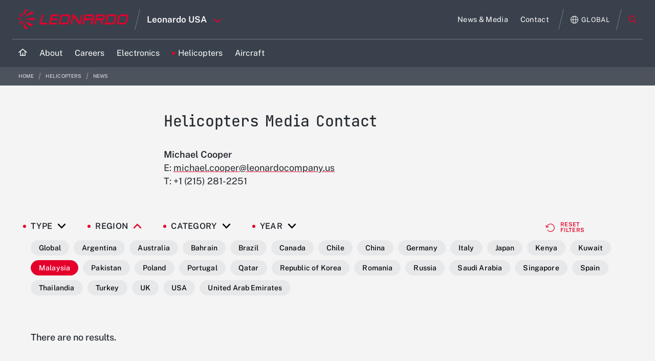

--- FILE ---
content_type: image/svg+xml
request_url: https://usa.leonardo.com/o/leonardocompany-theme/images/icon-chevron-down-red.svg
body_size: 214
content:
<svg xmlns="http://www.w3.org/2000/svg" width="20" height="13" viewBox="0 0 20 13">
    <path fill="#e4002b" fill-rule="evenodd" d="M17.29.5l2.21 2.008L9.915 12.5.5 2.498 2.73.51l7.206 7.656z"/>
</svg>

--- FILE ---
content_type: image/svg+xml
request_url: https://usa.leonardo.com/o/leonardocompany-theme/images/icon-social-facebook-white.svg
body_size: 1092
content:
<svg xmlns="http://www.w3.org/2000/svg" width="30" height="30" viewBox="0 0 30 30">
    <path fill="#fff" fill-rule="evenodd" d="M30 25.495c-.02.076-.046.15-.062.226-.468 2.122-1.74 3.497-3.82 4.124-.205.062-.415.104-.623.155h-5.799c-.007-.079-.02-.158-.02-.236l-.001-10.806v-.287h.308c1.47 0 2.939-.004 4.408.004.212.002.287-.046.285-.275-.01-1.485-.005-2.97-.006-4.456 0-.085-.007-.17-.012-.286h-4.962c0-.774-.036-1.518.01-2.257.044-.706.49-1.067 1.19-1.067l3.45-.001c.1 0 .202-.01.306-.017V5.34c-.088-.004-.159-.01-.23-.01-1.237 0-2.475-.002-3.713 0a4.973 4.973 0 0 0-2.937.934c-1.515 1.074-2.393 2.559-2.665 4.368-.136.9-.078 1.83-.107 2.747-.002.092 0 .183 0 .3h-3.653c-.008.078-.018.133-.018.187 0 1.526.004 3.05-.005 4.576 0 .206.086.233.257.232 1.038-.005 2.076-.003 3.115-.003H15V30H4.505c-.068-.02-.134-.043-.203-.058-2.134-.46-3.517-1.735-4.147-3.825-.061-.204-.104-.414-.155-.622V4.505c.028-.107.06-.213.084-.32C.561 2.135 1.81.803 3.813.175c.226-.072.46-.118.692-.175h20.99c.06.018.119.041.18.054 2.155.456 3.548 1.74 4.175 3.851.059.197.1.4.15.6v20.99z"/>
</svg>
